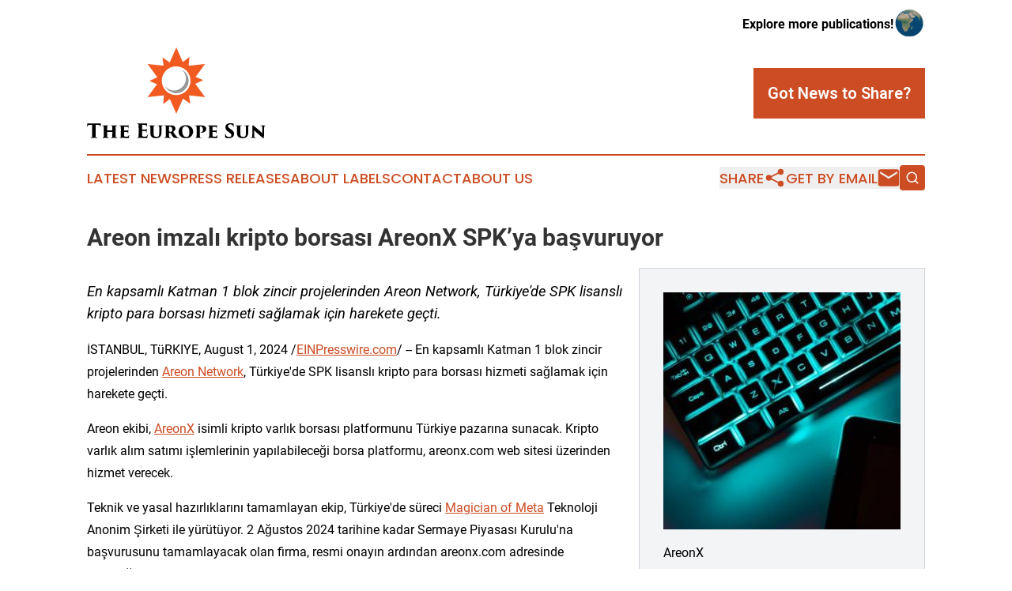

--- FILE ---
content_type: image/svg+xml
request_url: https://cdn.newsmatics.com/agp/sites/theeuropesun-logo-1.svg
body_size: 16680
content:
<?xml version="1.0" encoding="UTF-8" standalone="no"?>
<svg
   xmlns:dc="http://purl.org/dc/elements/1.1/"
   xmlns:cc="http://creativecommons.org/ns#"
   xmlns:rdf="http://www.w3.org/1999/02/22-rdf-syntax-ns#"
   xmlns:svg="http://www.w3.org/2000/svg"
   xmlns="http://www.w3.org/2000/svg"
   xmlns:sodipodi="http://sodipodi.sourceforge.net/DTD/sodipodi-0.dtd"
   xmlns:inkscape="http://www.inkscape.org/namespaces/inkscape"
   id="Layer_1"
   data-name="Layer 1"
   viewBox="0 0 715.0401 363.90058"
   version="1.1"
   sodipodi:docname="The-Europe-Sun-Zarnab-SVG_cropped.svg"
   width="715.0401"
   height="363.90057"
   inkscape:version="0.92.3 (2405546, 2018-03-11)">
  <metadata
     id="metadata39">
    <rdf:RDF>
      <cc:Work
         rdf:about="">
        <dc:format>image/svg+xml</dc:format>
        <dc:type
           rdf:resource="http://purl.org/dc/dcmitype/StillImage" />
      </cc:Work>
    </rdf:RDF>
  </metadata>
  <sodipodi:namedview
     pagecolor="#ffffff"
     bordercolor="#666666"
     borderopacity="1"
     objecttolerance="10"
     gridtolerance="10"
     guidetolerance="10"
     inkscape:pageopacity="0"
     inkscape:pageshadow="2"
     inkscape:window-width="640"
     inkscape:window-height="480"
     id="namedview37"
     showgrid="false"
     inkscape:zoom="0.46388889"
     inkscape:cx="357.5201"
     inkscape:cy="181.96557"
     inkscape:window-x="0"
     inkscape:window-y="0"
     inkscape:window-maximized="0"
     inkscape:current-layer="Layer_1" />
  <defs
     id="defs4">
    <style
       id="style2">.cls-1{fill:#f15a21;}.cls-2{fill:#989898;}</style>
  </defs>
  <title
     id="title6">The-Europe-Sun-Zarnab-SVG</title>
  <path
     class="cls-1"
     d="m 433.4601,145.8 31.92,-14.6 -30.86,-13.09 37.89,-51.76 -65.6,7.13 3.31,-34.95 -26.72,20.17 -25.88,-58.7 -26.62,60.37 -28.61,-20.34 4.08,33.25 -63.77,-6.93 39,53.24 -31.92,14.6 30.84,13.09 -37.92,51.76 65.6,-7.13 -3.31,34.95 26.75,-20.16 25.88,58.69 26.62,-60.37 28.61,20.34 -4.08,-33.25 63.77,6.93 z m -76.63,45.18 a 57.6,57.6 0 1 1 57.59,-57.59 57.59,57.59 0 0 1 -57.59,57.59 z"
     id="path8"
     inkscape:connector-curvature="0"
     style="fill:#f15a21" />
  <path
     class="cls-2"
     d="m 378.9001,88.64 a 47.39,47.39 0 1 1 -66.78,66.78 49.87,49.87 0 1 0 66.78,-66.78 z"
     id="path10"
     inkscape:connector-curvature="0"
     style="fill:#989898" />
  <path
     d="m 34.520096,340.46 c 0,6 0,13.17 0.38,16.4 0.16,2 0.7,3.62 3,4 1,0.15 1.92,0.23 3.31,0.38 1.23,0.08 1.54,0.31 1.54,0.85 0,0.54 -0.38,0.69 -1.77,0.69 -5.24,0 -12.71,-0.23 -13.94,-0.23 -1.23,0 -8.78,0.23 -11.32,0.23 -1.24,0 -1.77,-0.15 -1.77,-0.77 0,-0.62 0.61,-0.77 1.54,-0.77 0.77,-0.08 1.61,-0.15 2.46,-0.31 1.7,-0.3 2.23,-2 2.46,-4.23 0.31,-3.24 0.47,-8.78 0.47,-16.25 v -30.18 c -3,0 -7.78,-0.08 -11.6299998,0.15 -4.31,0.23 -6,1.23 -7,3.93 a 13.65,13.65 0 0 0 -0.69,1.77 c -0.16,0.62 -0.39,1.23 -0.93,1.23 -0.54,0 -0.69,-0.61 -0.61,-1.54 0.3,-3.16 1.15,-7.32 1.69,-10.24 0.15,-1.16 0.38,-1.93 0.85,-1.93 a 22.38,22.38 0 0 1 2.62,0.62 59.1,59.1 0 0 0 8.5499998,0.54 h 33.5 a 32.45,32.45 0 0 0 4.85,-0.31 19.69,19.69 0 0 1 2.39,-0.46 c 0.69,0 0.77,0.46 0.77,2.38 0,1.08 -0.46,8.25 -0.54,10.17 -0.08,1.08 -0.31,1.54 -0.77,1.54 -0.62,0 -0.77,-0.46 -0.85,-1.38 -0.08,-0.92 -0.08,-1.16 -0.15,-1.55 -0.31,-2.38 -1.47,-4.23 -6,-4.54 -2.54,-0.23 -6.55,-0.38 -12.4,-0.38 z"
     id="path12"
     inkscape:connector-curvature="0" />
  <path
     d="m 101.1601,332.64 c 0.23,0 0.46,0 0.46,-0.38 v -1.39 c 0,-10.4 0,-11.25 -0.15,-13.4 -0.16,-1.7 -0.7,-2.93 -3.000004,-3.31 -0.54,-0.08 -1.54,-0.16 -2.39,-0.23 -0.85,-0.07 -1.3,-0.54 -1.3,-0.77 0,-0.47 0.3,-0.78 1.38,-0.78 4.080004,0 10.780004,0.24 11.170004,0.24 0.39,0 8.93,-0.24 11.94,-0.24 1.23,0 1.38,0.31 1.38,0.78 0,0.47 -0.23,0.77 -1.07,0.77 a 20.63,20.63 0 0 0 -2.16,0.3 c -1.77,0.23 -2.31,1.24 -2.54,3.39 -0.23,2.15 -0.23,3.7 -0.23,14.1 v 11.7 c 0,6.47 0.07,11.25 0.38,13.94 0.23,2.31 0.85,3.39 2.93,3.7 0.92,0.15 2.23,0.15 2.85,0.23 0.92,0.08 1.31,0.39 1.31,0.85 0,0.46 -0.7,0.69 -1.54,0.69 -4.7,0 -12.33,-0.23 -13.4,-0.23 -1.07,0 -6.55,0.23 -10.090004,0.23 -1.31,0 -1.47,-0.38 -1.47,-0.77 0,-0.39 0.39,-0.77 1.24,-0.77 a 14.2,14.2 0 0 0 2,-0.23 c 1.690004,-0.31 2.150004,-1.54 2.380004,-3.77 a 130.46,130.46 0 0 0 0.39,-13.1 v -5.08 a 0.44,0.44 0 0 0 -0.46,-0.46 H 80.830096 c -0.24,0 -0.47,0.08 -0.47,0.46 v 7.09 a 91.34,91.34 0 0 0 0.39,11.24 c 0.23,2 1.08,3.31 3.16,3.54 a 24.17,24.17 0 0 0 2.61,0.31 c 0.93,0.08 1.31,0.39 1.31,0.85 0,0.46 -0.23,0.69 -1.31,0.69 -3.85,0 -12.93,-0.23 -13.32,-0.23 -0.39,0 -8.39,0.23 -10.47,0.23 -0.77,0 -1.47,-0.23 -1.47,-0.69 0,-0.46 0.23,-0.77 1.16,-0.85 0.77,-0.08 1.15,-0.08 2,-0.23 1.77,-0.23 2.39,-1.93 2.54,-4 0.31,-2.85 0.39,-7.17 0.39,-13.64 v -11.51 c 0,-10.4 -0.08,-11.79 -0.23,-13.94 -0.15,-2.15 -0.7,-3.47 -3.32,-3.85 a 20,20 0 0 0 -2.08,-0.23 c -1.07,-0.08 -1.15,-0.62 -1.15,-0.85 0,-0.46 0.69,-0.7 1.46,-0.7 4.09,0 10.25,0.24 11.79,0.24 2.85,0 8.16,-0.24 11.16,-0.24 1.31,0 1.47,0.39 1.47,0.85 0,0.31 -0.31,0.62 -1.23,0.7 a 12.89,12.89 0 0 0 -2.16,0.3 c -2,0.39 -2.31,2 -2.47,3.78 -0.23,2.15 -0.23,4.93 -0.23,12.86 v 1.39 c 0,0.38 0.23,0.38 0.47,0.38 z"
     id="path14"
     inkscape:connector-curvature="0" />
  <path
     d="m 135.6601,331.64 c 0,-11.09 -0.08,-12.33 -0.23,-14.48 -0.16,-1.7 -0.85,-2.78 -2.47,-3.08 a 14.7,14.7 0 0 0 -2.08,-0.23 c -1,-0.08 -1.15,-0.47 -1.15,-0.85 0,-0.38 0.38,-0.7 1.46,-0.7 4.16,0 7.4,0.24 10.32,0.24 l 20,-0.08 a 21.34,21.34 0 0 0 3.92,-0.31 4.08,4.08 0 0 1 1.08,-0.23 c 0.39,0 0.54,0.31 0.46,0.69 a 31.5,31.5 0 0 0 -0.53,3.24 c -0.08,1.69 -0.16,3.08 -0.39,7.24 0,0.54 -0.31,1.08 -0.77,1.08 -0.46,0 -0.69,-0.31 -0.77,-0.93 -0.15,-0.92 -0.15,-1.46 -0.38,-2.46 -0.39,-1.54 -1.24,-2.47 -4.55,-2.78 -2.54,-0.15 -8.16,-0.3 -10.32,-0.3 -0.38,0 -0.54,0.23 -0.54,0.69 v 14.09 c 0,0.47 0.08,0.62 0.54,0.62 2.08,0 6.85,0 9.55,-0.08 3.78,-0.15 4.7,-0.38 5.55,-1.69 0.3,-0.62 0.61,-0.85 0.92,-0.85 0.46,0 0.54,0.46 0.54,0.85 0,0.77 -0.46,3.7 -0.54,6.16 -0.08,1.46 -0.15,5 -0.15,5.78 0,0.78 -0.24,1.15 -0.7,1.15 -0.46,0 -0.69,-0.31 -0.77,-1.08 -0.07,-0.38 -0.07,-0.84 -0.15,-1.31 -0.39,-2.08 -1.16,-3.31 -4.78,-3.54 -2.15,-0.15 -7.39,-0.23 -9.55,-0.23 -0.38,0 -0.46,0.15 -0.46,0.54 v 4.85 c 0,2.23 -0.08,5.39 0,8.09 0.08,4.7 0.93,5.77 8.78,5.77 a 20.51,20.51 0 0 0 6.39,-0.77 c 1.93,-0.77 2.7,-2.38 3.32,-5.46 0.15,-0.77 0.46,-1.16 0.92,-1.16 0.46,0 0.62,0.54 0.62,1.39 a 66,66 0 0 1 -1,9.62 c -0.54,1.7 -1.08,1.78 -3.62,1.78 -10.32,0 -15.25,-0.39 -22.57,-0.39 -3.24,0 -6.55,0.23 -10.48,0.23 -1.3,0 -1.61,-0.38 -1.61,-0.85 0,-0.3 0.23,-0.69 1.38,-0.69 0.7,-0.08 1.24,-0.08 2,-0.23 2.23,-0.38 2.46,-3 2.69,-7.7 0,-2.54 0.08,-6.24 0.08,-9.94 z"
     id="path16"
     inkscape:connector-curvature="0" />
  <path
     d="m 206.8201,326.9 c 0,-12.55 -0.08,-14.09 -0.23,-16.56 -0.16,-2.23 -0.85,-3.54 -2.78,-4 a 22.4,22.4 0 0 0 -2.54,-0.23 c -1,-0.08 -1.38,-0.39 -1.38,-0.85 0,-0.46 0.46,-0.69 1.69,-0.69 4.39,0 8.09,0.23 11.48,0.23 l 21.72,-0.08 a 26.31,26.31 0 0 0 4.16,-0.31 5.74,5.74 0 0 1 1.23,-0.31 c 0.38,0 0.46,0.31 0.46,0.7 0,0.39 -0.15,1.15 -0.38,3.39 -0.24,1.54 -0.39,4.23 -0.62,8.24 0,0.61 -0.31,1.08 -0.77,1.08 -0.46,0 -0.69,-0.39 -0.77,-1.08 a 9.06,9.06 0 0 0 -0.39,-2.7 c -0.38,-1.77 -1.38,-2.77 -5.08,-3.08 -2.54,-0.23 -9.24,-0.38 -11.55,-0.38 -0.46,0 -0.62,0.23 -0.62,0.77 v 16.94 c 0,0.54 0.08,0.92 0.62,0.92 2.15,0.08 8.39,0 11.16,-0.07 3.78,-0.16 4.78,-0.39 5.63,-1.77 0.46,-0.7 0.69,-1 1.08,-1 0.39,0 0.46,0.47 0.46,0.93 0,0.77 -0.39,3.54 -0.62,6.55 -0.07,1.77 -0.07,5.54 -0.07,6.39 0,1 -0.24,1.46 -0.7,1.46 -0.46,0 -0.69,-0.54 -0.85,-1.23 -0.16,-0.69 -0.15,-1.16 -0.23,-1.77 -0.3,-2.24 -1.38,-3.55 -5.16,-3.78 -2.15,-0.15 -8.47,-0.3 -10.86,-0.3 -0.38,0 -0.46,0.38 -0.46,1 v 5.33 c 0,2.62 -0.08,7.16 0,10.09 0.08,5.39 1.16,6.62 9.71,6.62 a 21.25,21.25 0 0 0 7.16,-0.92 c 2.15,-0.85 3.08,-2.54 3.77,-6.09 0.16,-0.92 0.46,-1.38 0.93,-1.38 0.47,0 0.69,0.77 0.69,1.69 a 63.57,63.57 0 0 1 -1.19,10.29 c -0.54,2 -1.08,2.08 -3.93,2.08 -10.63,0 -16.41,-0.46 -24.49,-0.46 -3.62,0 -6.86,0.23 -11.09,0.23 -1.39,0 -1.85,-0.23 -1.85,-0.77 0,-0.38 0.38,-0.77 1.54,-0.77 a 15.09,15.09 0 0 0 2.31,-0.31 c 2.16,-0.3 2.46,-3.23 2.62,-8.08 0.15,-3.08 0.23,-7.63 0.23,-12.4 z"
     id="path18"
     inkscape:connector-curvature="0" />
  <path
     d="m 266.5801,341.77 c 0,9.08 1.23,12.86 5.32,15.48 a 11.75,11.75 0 0 0 6.31,1.61 11.51,11.51 0 0 0 7.09,-2.15 c 4.08,-3.16 3.92,-10.4 3.92,-17.18 v -7.89 c 0,-9.78 0,-11.25 -0.15,-13.4 -0.15,-2.55 -0.69,-3.7 -2.93,-4.09 a 25.47,25.47 0 0 0 -2.54,-0.3 c -1,-0.08 -1.23,-0.47 -1.23,-0.85 0,-0.38 0.39,-0.7 1.54,-0.7 4.08,0 8.16,0.24 9.63,0.24 1.23,0 5.77,-0.24 9.32,-0.24 1.15,0 1.46,0.31 1.46,0.78 0,0.3 -0.23,0.61 -1.16,0.77 a 12.33,12.33 0 0 0 -2.15,0.3 c -1.85,0.31 -2.39,1.24 -2.54,4.09 -0.16,2.15 -0.23,3.62 -0.23,13.4 v 6.39 c 0,7.7 -0.31,15.86 -7.24,21.26 -4.16,3.23 -9.55,4.39 -14.33,4.39 -6.7,0 -12.63,-1.16 -16.71,-4.47 -3.78,-2.93 -6.47,-7.78 -6.47,-17.41 v -10.16 c 0,-10.4 0,-12.1 -0.16,-14.25 -0.15,-1.7 -0.53,-2.7 -2.08,-3.08 a 24.83,24.83 0 0 0 -3,-0.46 c -1.08,-0.16 -1.23,-0.47 -1.23,-0.85 0,-0.38 0.31,-0.7 1.69,-0.7 2.78,0 10.4,0.24 10.63,0.24 0.39,0 9.4,-0.24 11.86,-0.24 1.31,0 1.7,0.31 1.7,0.7 0,0.39 -0.23,0.69 -1.16,0.85 -0.62,0.07 -1.77,0.15 -2.46,0.3 -1.93,0.39 -2.39,1.85 -2.54,3.93 -0.15,2.08 -0.16,5.39 -0.16,13.56 z"
     id="path20"
     inkscape:connector-curvature="0" />
  <path
     d="m 315.7201,331.64 c 0,-10.4 -0.08,-11.4 -0.23,-13.56 -0.16,-2.85 -1.39,-3.77 -2.85,-3.93 -1.24,-0.23 -1.85,-0.23 -2.39,-0.3 -0.85,0 -1.16,-0.39 -1.16,-0.77 0,-0.38 0.24,-0.78 1.39,-0.78 2.77,0 9.86,0.24 10.71,0.24 1.15,0 8.39,-0.24 11.86,-0.24 6.93,0 11.7,0.7 14.48,2.24 a 11.11,11.11 0 0 1 6.54,10.4 c 0,5.23 -3.54,9.47 -9.16,13.09 3.61,5.61 8.55,12.9 12.78,17.61 3.55,4.08 5.16,5.08 7.32,5.39 0.69,0.15 1.31,0.15 1.85,0.23 0.69,0.08 1.08,0.46 1.08,0.85 0,0.61 -0.77,0.69 -1.39,0.69 h -6 c -8,0 -11.32,-0.77 -13.86,-2.39 -2,-1.31 -4.16,-4 -6.63,-8 -3.23,-5.39 -4.38,-7.62 -5.69,-9.62 a 0.78,0.78 0 0 0 -0.77,-0.39 l -4.62,-0.08 a 0.49,0.49 0 0 0 -0.54,0.54 v 4.09 c 0,5 0.15,8.24 0.3,10.24 0.16,1.69 0.54,3.08 2.62,3.62 a 15.76,15.76 0 0 0 3.16,0.46 c 1.23,0.08 1.23,0.46 1.23,0.85 0,0.39 -0.31,0.69 -1.31,0.69 -4.7,0 -12.86,-0.23 -13.24,-0.23 -0.77,0 -8,0.23 -10.25,0.23 -1.15,0 -1.38,-0.38 -1.38,-0.85 0,-0.47 0.46,-0.69 1.23,-0.69 0.61,-0.08 1.62,-0.08 2.39,-0.23 1.38,-0.31 2,-1.46 2.15,-3.85 0.31,-2.77 0.39,-7.24 0.39,-13.79 z m 12.71,4.16 a 1.26,1.26 0 0 0 0.61,1 14.12,14.12 0 0 0 5.7,0.92 7.57,7.57 0 0 0 4.24,-1.08 c 1.23,-0.92 2.39,-3.62 2.39,-7.93 0,-9.47 -6.48,-11.71 -9.94,-11.71 a 7.43,7.43 0 0 0 -2.54,0.23 c -0.31,0.16 -0.46,0.24 -0.46,0.77 z"
     id="path22"
     inkscape:connector-curvature="0" />
  <path
     d="m 366.3901,337.84 c 0,-13.94 9.55,-26.42 29.81,-26.42 17.56,0 28.57,11.78 28.57,24.88 0,15.63 -10.86,27.42 -29,27.42 -20.52,0 -29.38,-14.08 -29.38,-25.88 z m 43.59,1.54 c 0,-10.17 -3.69,-23.49 -16.17,-23.49 -5.93,0 -12.63,3 -12.63,18.64 0,12.32 4.93,24.56 16.4,24.56 4.24,0 12.4,-1.61 12.4,-19.71 z"
     id="path24"
     inkscape:connector-curvature="0" />
  <path
     d="m 438.6301,331.64 c 0,-6.7 0,-12.1 -0.23,-14.25 -0.15,-1.7 -0.54,-2.85 -2.46,-3.24 -1,-0.15 -1.7,-0.23 -2.39,-0.3 -0.93,-0.08 -1.23,-0.31 -1.23,-0.7 0,-0.39 0.15,-0.85 1.54,-0.85 2.69,0 10.39,0.24 11.39,0.24 3.39,0 7.24,-0.24 10.4,-0.24 9.55,0 14.64,1.93 17.64,4.7 a 12.38,12.38 0 0 1 3.93,9 c 0,10.79 -10.48,15.95 -19.95,15.95 a 11.26,11.26 0 0 1 -2.23,-0.23 c -0.47,-0.16 -0.77,-0.39 -0.77,-0.7 0,-0.31 0.23,-0.77 1.46,-0.77 6.08,0 8.24,-4.31 8.24,-10.09 0,-5.23 -1,-8.55 -3.31,-10.93 a 7.91,7.91 0 0 0 -6.39,-2.78 c -0.85,0 -1.24,0.08 -1.54,0.08 -0.62,0.16 -1.08,0.54 -1.08,1.77 v 25 c 0,5.09 0.15,11.17 0.38,13.94 0.16,1.93 0.77,3.24 2.85,3.62 a 19.67,19.67 0 0 0 2.85,0.31 c 1.08,0.08 1.39,0.31 1.39,0.85 0,0.31 -0.39,0.69 -1.47,0.69 -4.69,0 -12.78,-0.23 -13.17,-0.23 -0.15,0 -8.31,0.23 -10.47,0.23 -1.16,0 -1.54,-0.31 -1.54,-0.77 0,-0.46 0.62,-0.69 1.39,-0.77 0.61,-0.08 1.38,-0.08 2.08,-0.15 1.31,-0.31 2,-1.16 2.23,-3.85 a 122,122 0 0 0 0.46,-13.87 z"
     id="path26"
     inkscape:connector-curvature="0" />
  <path
     d="m 489.3101,331.64 c 0,-11.09 -0.08,-12.33 -0.23,-14.48 -0.16,-1.7 -0.85,-2.78 -2.47,-3.08 a 15,15 0 0 0 -2.08,-0.23 c -1,-0.08 -1.15,-0.47 -1.15,-0.85 0,-0.38 0.38,-0.7 1.46,-0.7 4.16,0 7.39,0.24 10.32,0.24 l 20,-0.08 a 21.45,21.45 0 0 0 3.93,-0.31 4,4 0 0 1 1.08,-0.23 c 0.39,0 0.54,0.31 0.46,0.69 -0.15,0.85 -0.38,1.7 -0.54,3.24 -0.16,1.54 -0.15,3.08 -0.38,7.24 0,0.54 -0.31,1.08 -0.77,1.08 -0.46,0 -0.7,-0.31 -0.77,-0.93 -0.16,-0.92 -0.16,-1.46 -0.39,-2.46 -0.38,-1.54 -1.23,-2.47 -4.54,-2.78 -2.54,-0.15 -8.16,-0.3 -10.32,-0.3 -0.39,0 -0.54,0.23 -0.54,0.69 v 14.09 c 0,0.47 0.08,0.62 0.54,0.62 2.08,0 6.85,0 9.55,-0.08 3.77,-0.15 4.7,-0.38 5.54,-1.69 0.31,-0.62 0.62,-0.85 0.93,-0.85 0.31,0 0.54,0.46 0.54,0.85 0,0.77 -0.46,3.7 -0.54,6.16 -0.08,1.46 -0.16,5 -0.16,5.78 0,0.78 -0.23,1.15 -0.69,1.15 -0.46,0 -0.69,-0.31 -0.77,-1.08 -0.08,-0.38 -0.08,-0.84 -0.15,-1.31 -0.39,-2.08 -1.16,-3.31 -4.78,-3.54 -2.15,-0.15 -7.39,-0.23 -9.55,-0.23 -0.38,0 -0.46,0.15 -0.46,0.54 v 4.85 c 0,2.23 -0.08,5.39 0,8.09 0.08,4.7 0.92,5.77 8.78,5.77 a 20.51,20.51 0 0 0 6.39,-0.77 c 1.93,-0.77 2.7,-2.38 3.31,-5.46 0.16,-0.77 0.47,-1.16 0.93,-1.16 0.46,0 0.61,0.54 0.61,1.39 a 64.64,64.64 0 0 1 -1,9.62 c -0.54,1.7 -1.08,1.78 -3.62,1.78 -10.32,0 -15.25,-0.39 -22.56,-0.39 -3.24,0 -6.55,0.23 -10.48,0.23 -1.31,0 -1.61,-0.38 -1.61,-0.85 0,-0.3 0.23,-0.69 1.38,-0.69 0.69,-0.08 1.23,-0.08 2,-0.23 2.24,-0.38 2.47,-3 2.7,-7.7 0,-2.54 0.08,-6.24 0.08,-9.94 z"
     id="path28"
     inkscape:connector-curvature="0" />
  <path
     d="m 554.3101,361.71 c -1.31,-0.54 -1.7,-1.54 -1.7,-3.08 a 100.43,100.43 0 0 1 0.46,-11.32 c 0.16,-1.39 0.47,-1.85 0.93,-1.85 0.46,0 0.61,0.7 0.69,1.31 a 15.76,15.76 0 0 0 0.39,2.39 c 1.31,6.31 7.08,9.93 13.09,9.93 7.32,0 9.55,-3.77 9.55,-7.08 0,-3.31 -0.62,-5.93 -7.16,-10.4 l -4.78,-3.31 c -9.39,-6.62 -12,-12 -12,-18.79 0,-8.86 7.31,-16 19.64,-16 a 42.23,42.23 0 0 1 8.85,0.77 34.09,34.09 0 0 1 3.78,0.92 c 0.77,0.23 1,0.46 1,1.08 -0.15,2.47 -0.31,4 -0.31,10.86 0,1.39 -0.23,1.93 -0.85,1.93 -0.38,0 -0.69,-0.24 -0.84,-1.47 a 10.76,10.76 0 0 0 -1.39,-4.46 c -1.46,-2.47 -5,-5.09 -10.55,-5.09 -6.32,0 -8.63,3.54 -8.63,7.09 0,2.62 0.93,5.62 6.16,9.16 l 3.93,2.62 c 10.79,7.16 14.17,11.94 14.17,19.72 a 15.67,15.67 0 0 1 -8.16,13.94 25.8,25.8 0 0 1 -13.4,3.31 c -5.79,-0.02 -9.87,-0.79 -12.87,-2.18 z"
     id="path30"
     inkscape:connector-curvature="0" />
  <path
     d="m 613.3801,341.77 c 0,9.08 1.23,12.86 5.31,15.48 a 11.78,11.78 0 0 0 6.32,1.61 11.46,11.46 0 0 0 7.08,-2.15 c 4.08,-3.16 3.93,-10.4 3.93,-17.18 v -7.89 c 0,-9.78 0,-11.25 -0.15,-13.4 -0.16,-2.55 -0.7,-3.7 -2.93,-4.09 -0.85,-0.15 -1,-0.15 -2.54,-0.3 -1,-0.08 -1.23,-0.47 -1.23,-0.85 0,-0.38 0.38,-0.7 1.54,-0.7 4.08,0 8.16,0.24 9.62,0.24 1.24,0 5.78,-0.24 9.32,-0.24 1.16,0 1.47,0.31 1.47,0.78 0,0.3 -0.24,0.61 -1.16,0.77 a 12.56,12.56 0 0 0 -2.16,0.3 c -1.84,0.31 -2.38,1.24 -2.54,4.09 -0.15,2.15 -0.23,3.62 -0.23,13.4 v 6.39 c 0,7.7 -0.31,15.86 -7.24,21.26 -4.16,3.23 -9.55,4.39 -14.32,4.39 -6.71,0 -12.63,-1.16 -16.72,-4.47 -3.77,-2.93 -6.47,-7.78 -6.47,-17.41 v -10.16 c 0,-10.4 0,-12.1 -0.15,-14.25 -0.15,-1.7 -0.54,-2.7 -2.08,-3.08 a 24.83,24.83 0 0 0 -3,-0.46 c -1.08,-0.16 -1.24,-0.47 -1.24,-0.85 0,-0.38 0.31,-0.7 1.7,-0.7 2.77,0 10.4,0.24 10.63,0.24 0.23,0 9.39,-0.24 11.86,-0.24 1.31,0 1.69,0.31 1.69,0.7 0,0.39 -0.23,0.69 -1.15,0.85 -0.62,0.07 -1.78,0.15 -2.47,0.3 -1.92,0.39 -2.39,1.85 -2.54,3.93 -0.15,2.08 -0.15,5.39 -0.15,13.56 z"
     id="path32"
     inkscape:connector-curvature="0" />
  <path
     d="m 662.1301,314.81 c 0.07,-2.23 0.3,-3.39 1.3,-3.39 0.39,0 0.7,0 2.62,1.46 3.32,2.62 13.94,11.71 22.49,19.26 7.63,6.7 11.25,9.78 13.25,11.55 l -0.38,-23.57 c -0.16,-3.69 -0.62,-5.46 -3.62,-5.93 a 24.94,24.94 0 0 0 -2.78,-0.3 c -0.92,-0.08 -1.23,-0.47 -1.23,-0.77 0,-0.54 0.62,-0.78 1.31,-0.78 2.54,0 7.32,0.24 10.4,0.24 1.69,0 5.31,-0.24 8.08,-0.24 1.16,0 1.47,0.31 1.47,0.7 0,0.39 -0.16,0.77 -1.16,0.85 -1,0.08 -1.08,0.07 -1.54,0.15 -2.31,0.31 -3.08,1.31 -3.31,5.54 -0.62,12.56 -0.85,26.19 -0.92,39.59 0,3.85 -0.47,4.55 -1.47,4.55 -1,0 -3.54,-1.7 -9,-6.17 -4.77,-4 -10.24,-8.7 -13.55,-11.7 -3.7,-3.31 -9.63,-8.4 -15.56,-13.79 l 0.69,21.64 c 0.16,4.62 0.31,6.55 2.39,7.09 a 17.16,17.16 0 0 0 3.46,0.46 c 1.16,0.16 1.47,0.39 1.47,0.77 0,0.54 -0.46,0.77 -1.7,0.77 -1.92,0 -4,-0.15 -8.85,-0.23 -1.93,0 -7.55,0.23 -9.86,0.23 -1.16,0 -1.54,-0.23 -1.54,-0.77 0,-0.38 0.31,-0.69 1.23,-0.77 0.69,-0.08 1.08,-0.08 1.92,-0.15 2.86,-0.39 3.47,-1.93 3.7,-8.09 0.38,-13.79 0.38,-29.27 0.69,-38.2 z"
     id="path34"
     inkscape:connector-curvature="0" />
</svg>
